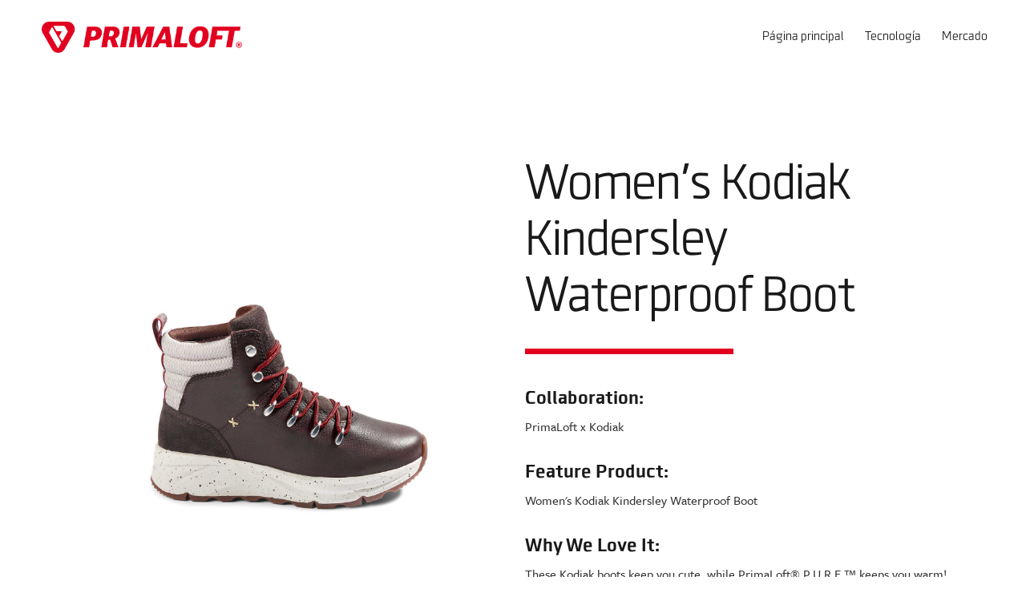

--- FILE ---
content_type: text/html; charset=UTF-8
request_url: https://primaloft.com/es/product/primaloft-x-kodiak-womens-kodiak-kindersley-waterproof-boot/
body_size: 10197
content:
<!doctype html>
<html lang="es-ES">
<head>
    <meta name="google-site-verification" content="N5gh5R3c76iJbGZnqnXWTq3MZNhhOr6nkXhLO4gLX2A"/>
    <meta charset="UTF-8">
    <meta name="viewport" content="width=device-width, initial-scale=1, shrink-to-fit=no">
    <link rel="profile" href="https://gmpg.org/xfn/11">

    

    
    <meta name='robots' content='index, follow, max-image-preview:large, max-snippet:-1, max-video-preview:-1' />
<script id="cookie-law-info-gcm-var-js">
var _ckyGcm = {"status":true,"default_settings":[{"analytics":"denied","advertisement":"denied","functional":"denied","necessary":"granted","ad_user_data":"denied","ad_personalization":"denied","regions":"All"}],"wait_for_update":2000,"url_passthrough":false,"ads_data_redaction":false}</script>
<script id="cookie-law-info-gcm-js" type="text/javascript" src="https://primaloft.com/content/plugins/cookie-law-info/lite/frontend/js/gcm.min.js"></script> <script id="cookieyes" type="text/javascript" src="https://cdn-cookieyes.com/client_data/36f30ab7bb44125ba847425e/script.js"></script>
	<!-- This site is optimized with the Yoast SEO plugin v26.6 - https://yoast.com/wordpress/plugins/seo/ -->
	<title>PrimaLoft x Kodiak Women&#039;s Kodiak Kindersley Waterproof Boot - Primaloft</title>
	<link rel="canonical" href="https://primaloft.com/product/primaloft-x-kodiak-womens-kodiak-kindersley-waterproof-boot/" />
	<meta property="og:locale" content="es_ES" />
	<meta property="og:type" content="article" />
	<meta property="og:title" content="PrimaLoft x Kodiak Women&#039;s Kodiak Kindersley Waterproof Boot - Primaloft" />
	<meta property="og:url" content="https://primaloft.com/es/product/primaloft-x-kodiak-womens-kodiak-kindersley-waterproof-boot/" />
	<meta property="og:site_name" content="Primaloft" />
	<meta property="og:image" content="https://primaloft.com/content/uploads/2022/12/1-4.png" />
	<meta property="og:image:width" content="600" />
	<meta property="og:image:height" content="823" />
	<meta property="og:image:type" content="image/png" />
	<meta name="twitter:card" content="summary_large_image" />
	<script type="application/ld+json" class="yoast-schema-graph">{"@context":"https://schema.org","@graph":[{"@type":"WebPage","@id":"https://primaloft.com/es/product/primaloft-x-kodiak-womens-kodiak-kindersley-waterproof-boot/","url":"https://primaloft.com/es/product/primaloft-x-kodiak-womens-kodiak-kindersley-waterproof-boot/","name":"PrimaLoft x Kodiak Women's Kodiak Kindersley Waterproof Boot - Primaloft","isPartOf":{"@id":"https://primaloft.com/es/#website"},"primaryImageOfPage":{"@id":"https://primaloft.com/es/product/primaloft-x-kodiak-womens-kodiak-kindersley-waterproof-boot/#primaryimage"},"image":{"@id":"https://primaloft.com/es/product/primaloft-x-kodiak-womens-kodiak-kindersley-waterproof-boot/#primaryimage"},"thumbnailUrl":"https://primaloft.com/content/uploads/2022/12/1-4.png","datePublished":"2022-12-02T17:14:34+00:00","breadcrumb":{"@id":"https://primaloft.com/es/product/primaloft-x-kodiak-womens-kodiak-kindersley-waterproof-boot/#breadcrumb"},"inLanguage":"es-ES","potentialAction":[{"@type":"ReadAction","target":["https://primaloft.com/es/product/primaloft-x-kodiak-womens-kodiak-kindersley-waterproof-boot/"]}]},{"@type":"ImageObject","inLanguage":"es-ES","@id":"https://primaloft.com/es/product/primaloft-x-kodiak-womens-kodiak-kindersley-waterproof-boot/#primaryimage","url":"https://primaloft.com/content/uploads/2022/12/1-4.png","contentUrl":"https://primaloft.com/content/uploads/2022/12/1-4.png","width":600,"height":823},{"@type":"BreadcrumbList","@id":"https://primaloft.com/es/product/primaloft-x-kodiak-womens-kodiak-kindersley-waterproof-boot/#breadcrumb","itemListElement":[{"@type":"ListItem","position":1,"name":"Home","item":"https://primaloft.com/es/"},{"@type":"ListItem","position":2,"name":"Products","item":"https://primaloft.com/es/products/"},{"@type":"ListItem","position":3,"name":"PrimaLoft x Kodiak Women&#8217;s Kodiak Kindersley Waterproof Boot"}]},{"@type":"WebSite","@id":"https://primaloft.com/es/#website","url":"https://primaloft.com/es/","name":"Primaloft","description":"Synthetic Insulation &amp; Advanced Material Technology | PrimaLoft Insulation","publisher":{"@id":"https://primaloft.com/es/#organization"},"potentialAction":[{"@type":"SearchAction","target":{"@type":"EntryPoint","urlTemplate":"https://primaloft.com/es/?s={search_term_string}"},"query-input":{"@type":"PropertyValueSpecification","valueRequired":true,"valueName":"search_term_string"}}],"inLanguage":"es-ES"},{"@type":"Organization","@id":"https://primaloft.com/es/#organization","name":"Primaloft","url":"https://primaloft.com/es/","logo":{"@type":"ImageObject","inLanguage":"es-ES","@id":"https://primaloft.com/es/#/schema/logo/image/","url":"https://primaloft.com/content/uploads/2019/12/logo.png","contentUrl":"https://primaloft.com/content/uploads/2019/12/logo.png","width":398,"height":61,"caption":"Primaloft"},"image":{"@id":"https://primaloft.com/es/#/schema/logo/image/"}}]}</script>
	<!-- / Yoast SEO plugin. -->


<link rel='dns-prefetch' href='//use.typekit.net' />
<link rel="alternate" type="application/rss+xml" title="Primaloft &raquo; Feed" href="https://primaloft.com/es/feed/" />
<link rel="alternate" type="application/rss+xml" title="Primaloft &raquo; Comments Feed" href="https://primaloft.com/es/comments/feed/" />
<link rel="alternate" title="oEmbed (JSON)" type="application/json+oembed" href="https://primaloft.com/es/wp-json/oembed/1.0/embed?url=https%3A%2F%2Fprimaloft.com%2Fes%2Fproduct%2Fprimaloft-x-kodiak-womens-kodiak-kindersley-waterproof-boot%2F" />
<link rel="alternate" title="oEmbed (XML)" type="text/xml+oembed" href="https://primaloft.com/es/wp-json/oembed/1.0/embed?url=https%3A%2F%2Fprimaloft.com%2Fes%2Fproduct%2Fprimaloft-x-kodiak-womens-kodiak-kindersley-waterproof-boot%2F&#038;format=xml" />
<style id='wp-img-auto-sizes-contain-inline-css'>
img:is([sizes=auto i],[sizes^="auto," i]){contain-intrinsic-size:3000px 1500px}
/*# sourceURL=wp-img-auto-sizes-contain-inline-css */
</style>
<style id='wp-emoji-styles-inline-css'>

	img.wp-smiley, img.emoji {
		display: inline !important;
		border: none !important;
		box-shadow: none !important;
		height: 1em !important;
		width: 1em !important;
		margin: 0 0.07em !important;
		vertical-align: -0.1em !important;
		background: none !important;
		padding: 0 !important;
	}
/*# sourceURL=wp-emoji-styles-inline-css */
</style>
<link rel='stylesheet' id='wp-block-library-css' href='https://primaloft.com/wp/wp-includes/css/dist/block-library/style.min.css?ver=6.9' media='all' />
<style id='global-styles-inline-css'>
:root{--wp--preset--aspect-ratio--square: 1;--wp--preset--aspect-ratio--4-3: 4/3;--wp--preset--aspect-ratio--3-4: 3/4;--wp--preset--aspect-ratio--3-2: 3/2;--wp--preset--aspect-ratio--2-3: 2/3;--wp--preset--aspect-ratio--16-9: 16/9;--wp--preset--aspect-ratio--9-16: 9/16;--wp--preset--color--black: #000000;--wp--preset--color--cyan-bluish-gray: #abb8c3;--wp--preset--color--white: #ffffff;--wp--preset--color--pale-pink: #f78da7;--wp--preset--color--vivid-red: #cf2e2e;--wp--preset--color--luminous-vivid-orange: #ff6900;--wp--preset--color--luminous-vivid-amber: #fcb900;--wp--preset--color--light-green-cyan: #7bdcb5;--wp--preset--color--vivid-green-cyan: #00d084;--wp--preset--color--pale-cyan-blue: #8ed1fc;--wp--preset--color--vivid-cyan-blue: #0693e3;--wp--preset--color--vivid-purple: #9b51e0;--wp--preset--gradient--vivid-cyan-blue-to-vivid-purple: linear-gradient(135deg,rgb(6,147,227) 0%,rgb(155,81,224) 100%);--wp--preset--gradient--light-green-cyan-to-vivid-green-cyan: linear-gradient(135deg,rgb(122,220,180) 0%,rgb(0,208,130) 100%);--wp--preset--gradient--luminous-vivid-amber-to-luminous-vivid-orange: linear-gradient(135deg,rgb(252,185,0) 0%,rgb(255,105,0) 100%);--wp--preset--gradient--luminous-vivid-orange-to-vivid-red: linear-gradient(135deg,rgb(255,105,0) 0%,rgb(207,46,46) 100%);--wp--preset--gradient--very-light-gray-to-cyan-bluish-gray: linear-gradient(135deg,rgb(238,238,238) 0%,rgb(169,184,195) 100%);--wp--preset--gradient--cool-to-warm-spectrum: linear-gradient(135deg,rgb(74,234,220) 0%,rgb(151,120,209) 20%,rgb(207,42,186) 40%,rgb(238,44,130) 60%,rgb(251,105,98) 80%,rgb(254,248,76) 100%);--wp--preset--gradient--blush-light-purple: linear-gradient(135deg,rgb(255,206,236) 0%,rgb(152,150,240) 100%);--wp--preset--gradient--blush-bordeaux: linear-gradient(135deg,rgb(254,205,165) 0%,rgb(254,45,45) 50%,rgb(107,0,62) 100%);--wp--preset--gradient--luminous-dusk: linear-gradient(135deg,rgb(255,203,112) 0%,rgb(199,81,192) 50%,rgb(65,88,208) 100%);--wp--preset--gradient--pale-ocean: linear-gradient(135deg,rgb(255,245,203) 0%,rgb(182,227,212) 50%,rgb(51,167,181) 100%);--wp--preset--gradient--electric-grass: linear-gradient(135deg,rgb(202,248,128) 0%,rgb(113,206,126) 100%);--wp--preset--gradient--midnight: linear-gradient(135deg,rgb(2,3,129) 0%,rgb(40,116,252) 100%);--wp--preset--font-size--small: 13px;--wp--preset--font-size--medium: 20px;--wp--preset--font-size--large: 36px;--wp--preset--font-size--x-large: 42px;--wp--preset--spacing--20: 0.44rem;--wp--preset--spacing--30: 0.67rem;--wp--preset--spacing--40: 1rem;--wp--preset--spacing--50: 1.5rem;--wp--preset--spacing--60: 2.25rem;--wp--preset--spacing--70: 3.38rem;--wp--preset--spacing--80: 5.06rem;--wp--preset--shadow--natural: 6px 6px 9px rgba(0, 0, 0, 0.2);--wp--preset--shadow--deep: 12px 12px 50px rgba(0, 0, 0, 0.4);--wp--preset--shadow--sharp: 6px 6px 0px rgba(0, 0, 0, 0.2);--wp--preset--shadow--outlined: 6px 6px 0px -3px rgb(255, 255, 255), 6px 6px rgb(0, 0, 0);--wp--preset--shadow--crisp: 6px 6px 0px rgb(0, 0, 0);}:where(.is-layout-flex){gap: 0.5em;}:where(.is-layout-grid){gap: 0.5em;}body .is-layout-flex{display: flex;}.is-layout-flex{flex-wrap: wrap;align-items: center;}.is-layout-flex > :is(*, div){margin: 0;}body .is-layout-grid{display: grid;}.is-layout-grid > :is(*, div){margin: 0;}:where(.wp-block-columns.is-layout-flex){gap: 2em;}:where(.wp-block-columns.is-layout-grid){gap: 2em;}:where(.wp-block-post-template.is-layout-flex){gap: 1.25em;}:where(.wp-block-post-template.is-layout-grid){gap: 1.25em;}.has-black-color{color: var(--wp--preset--color--black) !important;}.has-cyan-bluish-gray-color{color: var(--wp--preset--color--cyan-bluish-gray) !important;}.has-white-color{color: var(--wp--preset--color--white) !important;}.has-pale-pink-color{color: var(--wp--preset--color--pale-pink) !important;}.has-vivid-red-color{color: var(--wp--preset--color--vivid-red) !important;}.has-luminous-vivid-orange-color{color: var(--wp--preset--color--luminous-vivid-orange) !important;}.has-luminous-vivid-amber-color{color: var(--wp--preset--color--luminous-vivid-amber) !important;}.has-light-green-cyan-color{color: var(--wp--preset--color--light-green-cyan) !important;}.has-vivid-green-cyan-color{color: var(--wp--preset--color--vivid-green-cyan) !important;}.has-pale-cyan-blue-color{color: var(--wp--preset--color--pale-cyan-blue) !important;}.has-vivid-cyan-blue-color{color: var(--wp--preset--color--vivid-cyan-blue) !important;}.has-vivid-purple-color{color: var(--wp--preset--color--vivid-purple) !important;}.has-black-background-color{background-color: var(--wp--preset--color--black) !important;}.has-cyan-bluish-gray-background-color{background-color: var(--wp--preset--color--cyan-bluish-gray) !important;}.has-white-background-color{background-color: var(--wp--preset--color--white) !important;}.has-pale-pink-background-color{background-color: var(--wp--preset--color--pale-pink) !important;}.has-vivid-red-background-color{background-color: var(--wp--preset--color--vivid-red) !important;}.has-luminous-vivid-orange-background-color{background-color: var(--wp--preset--color--luminous-vivid-orange) !important;}.has-luminous-vivid-amber-background-color{background-color: var(--wp--preset--color--luminous-vivid-amber) !important;}.has-light-green-cyan-background-color{background-color: var(--wp--preset--color--light-green-cyan) !important;}.has-vivid-green-cyan-background-color{background-color: var(--wp--preset--color--vivid-green-cyan) !important;}.has-pale-cyan-blue-background-color{background-color: var(--wp--preset--color--pale-cyan-blue) !important;}.has-vivid-cyan-blue-background-color{background-color: var(--wp--preset--color--vivid-cyan-blue) !important;}.has-vivid-purple-background-color{background-color: var(--wp--preset--color--vivid-purple) !important;}.has-black-border-color{border-color: var(--wp--preset--color--black) !important;}.has-cyan-bluish-gray-border-color{border-color: var(--wp--preset--color--cyan-bluish-gray) !important;}.has-white-border-color{border-color: var(--wp--preset--color--white) !important;}.has-pale-pink-border-color{border-color: var(--wp--preset--color--pale-pink) !important;}.has-vivid-red-border-color{border-color: var(--wp--preset--color--vivid-red) !important;}.has-luminous-vivid-orange-border-color{border-color: var(--wp--preset--color--luminous-vivid-orange) !important;}.has-luminous-vivid-amber-border-color{border-color: var(--wp--preset--color--luminous-vivid-amber) !important;}.has-light-green-cyan-border-color{border-color: var(--wp--preset--color--light-green-cyan) !important;}.has-vivid-green-cyan-border-color{border-color: var(--wp--preset--color--vivid-green-cyan) !important;}.has-pale-cyan-blue-border-color{border-color: var(--wp--preset--color--pale-cyan-blue) !important;}.has-vivid-cyan-blue-border-color{border-color: var(--wp--preset--color--vivid-cyan-blue) !important;}.has-vivid-purple-border-color{border-color: var(--wp--preset--color--vivid-purple) !important;}.has-vivid-cyan-blue-to-vivid-purple-gradient-background{background: var(--wp--preset--gradient--vivid-cyan-blue-to-vivid-purple) !important;}.has-light-green-cyan-to-vivid-green-cyan-gradient-background{background: var(--wp--preset--gradient--light-green-cyan-to-vivid-green-cyan) !important;}.has-luminous-vivid-amber-to-luminous-vivid-orange-gradient-background{background: var(--wp--preset--gradient--luminous-vivid-amber-to-luminous-vivid-orange) !important;}.has-luminous-vivid-orange-to-vivid-red-gradient-background{background: var(--wp--preset--gradient--luminous-vivid-orange-to-vivid-red) !important;}.has-very-light-gray-to-cyan-bluish-gray-gradient-background{background: var(--wp--preset--gradient--very-light-gray-to-cyan-bluish-gray) !important;}.has-cool-to-warm-spectrum-gradient-background{background: var(--wp--preset--gradient--cool-to-warm-spectrum) !important;}.has-blush-light-purple-gradient-background{background: var(--wp--preset--gradient--blush-light-purple) !important;}.has-blush-bordeaux-gradient-background{background: var(--wp--preset--gradient--blush-bordeaux) !important;}.has-luminous-dusk-gradient-background{background: var(--wp--preset--gradient--luminous-dusk) !important;}.has-pale-ocean-gradient-background{background: var(--wp--preset--gradient--pale-ocean) !important;}.has-electric-grass-gradient-background{background: var(--wp--preset--gradient--electric-grass) !important;}.has-midnight-gradient-background{background: var(--wp--preset--gradient--midnight) !important;}.has-small-font-size{font-size: var(--wp--preset--font-size--small) !important;}.has-medium-font-size{font-size: var(--wp--preset--font-size--medium) !important;}.has-large-font-size{font-size: var(--wp--preset--font-size--large) !important;}.has-x-large-font-size{font-size: var(--wp--preset--font-size--x-large) !important;}
/*# sourceURL=global-styles-inline-css */
</style>

<style id='classic-theme-styles-inline-css'>
/*! This file is auto-generated */
.wp-block-button__link{color:#fff;background-color:#32373c;border-radius:9999px;box-shadow:none;text-decoration:none;padding:calc(.667em + 2px) calc(1.333em + 2px);font-size:1.125em}.wp-block-file__button{background:#32373c;color:#fff;text-decoration:none}
/*# sourceURL=/wp-includes/css/classic-themes.min.css */
</style>
<link rel='stylesheet' id='myfonts_webfonts_204552-css' href='https://primaloft.com/content/plugins/MyFontsWebfontsKit/MyFontsWebfontsKit.css?ver=6.9' media='all' />
<link rel='stylesheet' id='wpml-legacy-dropdown-click-0-css' href='https://primaloft.com/content/plugins/sitepress-multilingual-cms/templates/language-switchers/legacy-dropdown-click/style.min.css?ver=1' media='all' />
<link rel='stylesheet' id='primaloft-font-awesome-min-css-css' href='https://use.typekit.net/bud0ggk.css?ver=6.9' media='all' />
<link rel='stylesheet' id='primaloft-style-css' href='https://primaloft.com/content/themes/primaloft/style.css?ver=6.9' media='all' />
<link rel='stylesheet' id='primaloft-bootstrap-css-css' href='https://primaloft.com/content/themes/primaloft/assets-2/css/bootstrap.css?ver=6.9' media='all' />
<link rel='stylesheet' id='primaloft-style-css-css' href='https://primaloft.com/content/themes/primaloft/assets-2/css/style.css?v=1769991075&#038;ver=6.9' media='all' />
<link rel='stylesheet' id='primaloft-mi-toolkit-css-css' href='https://primaloft.com/content/themes/primaloft/assets/styles/toolkit.css?v=1769991075&#038;ver=6.9' media='all' />
<script src="https://primaloft.com/content/plugins/sitepress-multilingual-cms/templates/language-switchers/legacy-dropdown-click/script.min.js?ver=1" id="wpml-legacy-dropdown-click-0-js"></script>
<script src="https://primaloft.com/content/themes/primaloft/assets/scripts/toolkit.js?v=1769991075&amp;ver=6.9" id="primaloft-toolkit-js-js"></script>
<link rel="https://api.w.org/" href="https://primaloft.com/es/wp-json/" /><link rel="EditURI" type="application/rsd+xml" title="RSD" href="https://primaloft.com/wp/xmlrpc.php?rsd" />
<meta name="generator" content="WordPress 6.9" />
<link rel='shortlink' href='https://primaloft.com/es/?p=29034' />
<meta name="generator" content="WPML ver:4.8.6 stt:59,1,4,3,27,28,29,45,2;" />
		<style type="text/css">
					.site-title a,
			.site-description {
				color: #81d742;
			}
				</style>
		<link rel="icon" href="https://primaloft.com/content/uploads/2021/10/HeaderBadgeLogo-1.png" sizes="32x32" />
<link rel="icon" href="https://primaloft.com/content/uploads/2021/10/HeaderBadgeLogo-1.png" sizes="192x192" />
<link rel="apple-touch-icon" href="https://primaloft.com/content/uploads/2021/10/HeaderBadgeLogo-1.png" />
<meta name="msapplication-TileImage" content="https://primaloft.com/content/uploads/2021/10/HeaderBadgeLogo-1.png" />
<style type='text/css'></style>		<style id="wp-custom-css">
			.splide__slide{
	min-height:360px;
}
.hero-mp__content{
	z-index: 50;
}
.headline .container-md{
	width: 100%;
	max-width: none;
}

.headline .container-md{
	width: 100%;
	max-width: none;
}

.flexible__third.container-md{
	max-width: 900px !important;
	margin: 1em auto !important;
}		</style>
		    <!-- <script src="/wp-content/themes/primaloft/assets/scripts/ie.js?v=1.2" ></script> -->
</head>

<body class="wp-singular products-template-default single single-products postid-29034 wp-custom-logo wp-theme-primaloft no-sidebar page-template-default">


<div class="wrapper">

    <!-- Primaloft Site header navigation Start -->
    
<header id="header" class="prima-header ">
	<noscript>
		<div class="warning">JavaScript is disabled. Some features may not be available.</div>
	</noscript>
	<div class=" ">
		<nav class="navbar navbar-expand-lg navbar-light">
			
			<!-- Header Logo -->
			
			<a class="navbar-brand" href="https://primaloft.com/es/">
									<img src="https://primaloft.com/content/uploads/2022/10/primaloft-nav-logo.png" class="default-logo" alt="primaloft logo" title="Primaloft"/>
				
									<img src="https://primaloft.com/content/uploads/2024/04/Shield-Logo.png" class="fix-logo" alt="primaloft brand logo" title="Primaloft" />
							</a>
		   
			<button class="navbar-toggler" type="button" data-toggle="collapse" data-target="#navbarNavAltMarkup" id="nav-icon1" aria-controls="navbarNavAltMarkup" aria-expanded="false" aria-label="Toggle navigation"><span class="nav-toggler-icon"></span><span class="nav-toggler-icon"></span><span class="navbar-toggler-icon"></span></button>
		  
			<!-- Header Menu -->
						<div class="collapse navbar-collapse" id="navbarNavAltMarkup">
				<div class="navbar-nav ml-auto">
					<div class="menu-header-menu-english-spanish-container"><ul id="primary-menu" class="menu"><li id="menu-item-52245" class="menu-item menu-item-type-post_type menu-item-object-page menu-item-home menu-item-52245"><a class="nav-item nav-link" href="https://primaloft.com/es/">Página principal</a></li>
<li id="menu-item-50672" class="menu-item menu-item-type-post_type menu-item-object-page menu-item-50672"><a class="nav-item nav-link" href="https://primaloft.com/es/technology/">Tecnología</a></li>
<li id="menu-item-29918" class="menu-item menu-item-type-post_type menu-item-object-page menu-item-29918"><a class="nav-item nav-link" href="https://primaloft.com/es/marketplace/">Mercado</a></li>
</ul></div>				</div>
			</div>
						
		</nav>
	</div>
</header>    <!-- Primaloft Site header navigation End -->
<div class="site-container">
	    <script src="https://player.vimeo.com/api/player.js" async=""></script> 

        
    
<div class="shop-intro">
  <div class="row">
    <div class="col-12 col-md-6">
        <section id="splide-340898235" class="splide large splide-perPage:1 outer-arrow splide__pagination__center">
            <div class="splide__track">
                <ul class="splide__list">
                                <li class="splide__slide">
                    <picture class=" max-width-100">
                    <source
                        media="(max-width: 767px)"
                        srcset="https://primaloft.com/content/uploads/2022/12/1-4.png"
                    />
                    <source
                        media="(min-width: 768px)"
                        srcset="https://primaloft.com/content/uploads/2022/12/1-4.png"
                    />
                    <img class="splide__content splide__content-alt" src="https://primaloft.com/content/uploads/2022/12/1-4.png" alt="placeholder alt" />
                    </picture>
                </li>
                                <li class="splide__slide">
                    <picture class=" max-width-100">
                    <source
                        media="(max-width: 767px)"
                        srcset="https://primaloft.com/content/uploads/2022/12/2-4.png"
                    />
                    <source
                        media="(min-width: 768px)"
                        srcset="https://primaloft.com/content/uploads/2022/12/2-4.png"
                    />
                    <img class="splide__content splide__content-alt" src="https://primaloft.com/content/uploads/2022/12/2-4.png" alt="placeholder alt" />
                    </picture>
                </li>
                                <li class="splide__slide">
                    <picture class=" max-width-100">
                    <source
                        media="(max-width: 767px)"
                        srcset="https://primaloft.com/content/uploads/2022/12/3-3.png"
                    />
                    <source
                        media="(min-width: 768px)"
                        srcset="https://primaloft.com/content/uploads/2022/12/3-3.png"
                    />
                    <img class="splide__content splide__content-alt" src="https://primaloft.com/content/uploads/2022/12/3-3.png" alt="placeholder alt" />
                    </picture>
                </li>
                                <li class="splide__slide">
                    <picture class=" max-width-100">
                    <source
                        media="(max-width: 767px)"
                        srcset="https://primaloft.com/content/uploads/2022/12/4-2.png"
                    />
                    <source
                        media="(min-width: 768px)"
                        srcset="https://primaloft.com/content/uploads/2022/12/4-2.png"
                    />
                    <img class="splide__content splide__content-alt" src="https://primaloft.com/content/uploads/2022/12/4-2.png" alt="placeholder alt" />
                    </picture>
                </li>
                                <li class="splide__slide">
                    <picture class=" max-width-100">
                    <source
                        media="(max-width: 767px)"
                        srcset="https://primaloft.com/content/uploads/2022/12/5-1.png"
                    />
                    <source
                        media="(min-width: 768px)"
                        srcset="https://primaloft.com/content/uploads/2022/12/5-1.png"
                    />
                    <img class="splide__content splide__content-alt" src="https://primaloft.com/content/uploads/2022/12/5-1.png" alt="placeholder alt" />
                    </picture>
                </li>
                                <li class="splide__slide">
                    <picture class=" max-width-100">
                    <source
                        media="(max-width: 767px)"
                        srcset="https://primaloft.com/content/uploads/2022/12/6.png"
                    />
                    <source
                        media="(min-width: 768px)"
                        srcset="https://primaloft.com/content/uploads/2022/12/6.png"
                    />
                    <img class="splide__content splide__content-alt" src="https://primaloft.com/content/uploads/2022/12/6.png" alt="placeholder alt" />
                    </picture>
                </li>
                                </ul>
            </div>
        </section>
    </div>
    <div class="col-12 col-md-6">
      <div class="block-col-title"><h1>Women's Kodiak Kindersley Waterproof Boot</h1></div>
      <div class="">
            				<div class="h-bold h-xs">Collaboration:     </div>
                <p>PrimaLoft x Kodiak</p>
			            				<div class="h-bold h-xs">Feature Product:    </div>
                <p>Women's Kodiak Kindersley Waterproof Boot</p>
			            				<div class="h-bold h-xs">Why We Love It:       </div>
                <p>These Kodiak boots keep you cute, while PrimaLoft® P.U.R.E.™ keeps you warm! </p>
			            				<div class="h-bold h-xs">Where We'd Wear It:       </div>
                <p>Snowy walks, outdoor markets, + everyday errands. </p>
			      </div>
      <div>
          <p>
              <a href="https://www.kodiakboots.com/womens-kodiak-kindersley-waterproof-boot/195436248529.html?gclid=Cj0KCQiA4aacBhCUARIsAI55maGEg-vEW8rcH9ugH4hLtHJN-oDpU3z27jZnoDCxw9e_8dyDh6xcVmcaAuL3EALw_wcB" target="_blank" class="button">Shop now.     <svg width="24px" height="24px" viewBox="0 0 24 24" style="cursor:pointer"><g stroke-width="2.1" stroke="currentColor" fill="none" stroke-linecap="round" stroke-linejoin="round"><polyline points="17 13.5 17 19.5 5 19.5 5 7.5 11 7.5"></polyline><path d="M14,4.5 L20,4.5 L20,10.5 M20,4.5 L11,13.5"></path></g></svg></a>
          </p>
      </div>
    </div>
  </div>
</div>    <hr class="horz-rule">
        
    
<div class="products">
    <div class="headline headline--section headline--left">
        <div>
            <h2 class="headline__title">Explore related products</h2>
        </div>
    </div>
    
    <section id="splide-493955249" class="splide large splide-type:slide splide-perPage:1 splideBreakpoint-768@perPage:2 splideBreakpoint-1024@perPage:4 no-arrows splide__pagination__center">
        <div class="splide__track">
            <ul class="splide__list">
                            </ul>
        </div>
    </section>
</div>    
<div class="button-wrapper">
            <a href="/marketplace/gift-guide/" class="button">Back to Category</a>
        <a href="/marketplace/" class="button">Back to Marketplace</a>
</div>    
    <hr class="horz-rule">
    	
</div>
	<footer class="bg-6-black color-90-black">
        <div class="site-container">
			<!-- footer Menu and language switcher -->
			
<div class="footer-top">
	<div class="row">
		
		<!-- Footer Logo -->
				<div class="col-sm-4">
			<div class="ftr-log">
			
									<a href="https://primaloft.com/es/"><img src="https://primaloft.com/content/uploads/2024/04/Shield-Logo.png" alt="PRIMALOFT Footer Logo" title="Primaloft" /></a>
							
			</div>
		</div>
		
		<!-- Footer Menu -->
				<div class="col-sm-4">
			<div class="ftr-menu">
				<div class="menu-footer-menu-english-spanish-container"><ul id="footer-menu" class="menu"><li id="menu-item-52255" class="menu-item menu-item-type-post_type menu-item-object-page menu-item-home menu-item-52255"><a class="nav-item nav-link" href="https://primaloft.com/es/">Página principal</a></li>
<li id="menu-item-50697" class="menu-item menu-item-type-post_type menu-item-object-page menu-item-50697"><a class="nav-item nav-link" href="https://primaloft.com/es/technology/">Tecnología</a></li>
<li id="menu-item-50713" class="menu-item menu-item-type-post_type menu-item-object-page menu-item-50713"><a class="nav-item nav-link" href="https://primaloft.com/es/marketplace/">Mercado</a></li>
<li id="menu-item-50714" class="menu-item menu-item-type-post_type menu-item-object-page menu-item-50714"><a class="nav-item nav-link" href="https://primaloft.com/es/pcr/">| PCR Contenido reciclado</a></li>
<li id="menu-item-50715" class="menu-item menu-item-type-post_type menu-item-object-page menu-item-50715"><a class="nav-item nav-link" href="https://primaloft.com/es/pure/">Página PURE</a></li>
<li id="menu-item-50717" class="menu-item menu-item-type-post_type menu-item-object-page menu-item-50717"><a class="nav-item nav-link" href="https://primaloft.com/es/testinganddata/">Pruebas y datos</a></li>
<li id="menu-item-14670" class="menu-item menu-item-type-post_type_archive menu-item-object-news menu-item-14670"><a class="nav-item nav-link" href="https://primaloft.com/es/news-contact-us/">Noticias | Contáctenos</a></li>
<li id="menu-item-52266" class="menu-item menu-item-type-custom menu-item-object-custom menu-item-52266"><a class="nav-item nav-link" href="/brandresources/">Recursos de marca</a></li>
</ul></div>	
			</div>
		</div>
				
		<!-- Footer language switcher start -->
		<div class="col-sm-4">
			
<div class="wpml-ls-statics-shortcode_actions wpml-ls wpml-ls-legacy-dropdown-click js-wpml-ls-legacy-dropdown-click">
	<ul role="menu">

		<li class="wpml-ls-slot-shortcode_actions wpml-ls-item wpml-ls-item-es wpml-ls-current-language wpml-ls-item-legacy-dropdown-click" role="none">

			<a href="#" class="js-wpml-ls-item-toggle wpml-ls-item-toggle" role="menuitem" title="Cambiar a Español(Español)">
                                                    <img
            class="wpml-ls-flag"
            src="https://primaloft.com/content/plugins/sitepress-multilingual-cms/res/flags/es.svg"
            alt=""
            width=18
            height=12
    /><span class="wpml-ls-native" role="menuitem">Español</span></a>

			<ul class="js-wpml-ls-sub-menu wpml-ls-sub-menu" role="menu">
				
					<li class="wpml-ls-slot-shortcode_actions wpml-ls-item wpml-ls-item-en wpml-ls-first-item" role="none">
						<a href="https://primaloft.com/product/primaloft-x-kodiak-womens-kodiak-kindersley-waterproof-boot/" class="wpml-ls-link" role="menuitem" aria-label="Cambiar a Inglés(English)" title="Cambiar a Inglés(English)">
                                                                <img
            class="wpml-ls-flag"
            src="https://primaloft.com/content/plugins/sitepress-multilingual-cms/res/flags/en.svg"
            alt=""
            width=18
            height=12
    /><span class="wpml-ls-native" lang="en">English</span><span class="wpml-ls-display"><span class="wpml-ls-bracket"> (</span>Inglés<span class="wpml-ls-bracket">)</span></span></a>
					</li>

				
					<li class="wpml-ls-slot-shortcode_actions wpml-ls-item wpml-ls-item-fr" role="none">
						<a href="https://primaloft.com/fr/product/primaloft-x-kodiak-womens-kodiak-kindersley-waterproof-boot/" class="wpml-ls-link" role="menuitem" aria-label="Cambiar a Francés(Français)" title="Cambiar a Francés(Français)">
                                                                <img
            class="wpml-ls-flag"
            src="https://primaloft.com/content/plugins/sitepress-multilingual-cms/res/flags/fr.svg"
            alt=""
            width=18
            height=12
    /><span class="wpml-ls-native" lang="fr">Français</span><span class="wpml-ls-display"><span class="wpml-ls-bracket"> (</span>Francés<span class="wpml-ls-bracket">)</span></span></a>
					</li>

				
					<li class="wpml-ls-slot-shortcode_actions wpml-ls-item wpml-ls-item-de" role="none">
						<a href="https://primaloft.com/de/product/primaloft-x-kodiak-womens-kodiak-kindersley-waterproof-boot/" class="wpml-ls-link" role="menuitem" aria-label="Cambiar a Alemán(Deutsch)" title="Cambiar a Alemán(Deutsch)">
                                                                <img
            class="wpml-ls-flag"
            src="https://primaloft.com/content/plugins/sitepress-multilingual-cms/res/flags/de.svg"
            alt=""
            width=18
            height=12
    /><span class="wpml-ls-native" lang="de">Deutsch</span><span class="wpml-ls-display"><span class="wpml-ls-bracket"> (</span>Alemán<span class="wpml-ls-bracket">)</span></span></a>
					</li>

				
					<li class="wpml-ls-slot-shortcode_actions wpml-ls-item wpml-ls-item-it" role="none">
						<a href="https://primaloft.com/it/product/primaloft-x-kodiak-womens-kodiak-kindersley-waterproof-boot/" class="wpml-ls-link" role="menuitem" aria-label="Cambiar a Italiano(Italiano)" title="Cambiar a Italiano(Italiano)">
                                                                <img
            class="wpml-ls-flag"
            src="https://primaloft.com/content/plugins/sitepress-multilingual-cms/res/flags/it.svg"
            alt=""
            width=18
            height=12
    /><span class="wpml-ls-native" lang="it">Italiano</span></a>
					</li>

				
					<li class="wpml-ls-slot-shortcode_actions wpml-ls-item wpml-ls-item-ja" role="none">
						<a href="https://primaloft.com/ja/product/primaloft-x-kodiak-womens-kodiak-kindersley-waterproof-boot/" class="wpml-ls-link" role="menuitem" aria-label="Cambiar a Japonés(日本語)" title="Cambiar a Japonés(日本語)">
                                                                <img
            class="wpml-ls-flag"
            src="https://primaloft.com/content/plugins/sitepress-multilingual-cms/res/flags/ja.svg"
            alt=""
            width=18
            height=12
    /><span class="wpml-ls-native" lang="ja">日本語</span><span class="wpml-ls-display"><span class="wpml-ls-bracket"> (</span>Japonés<span class="wpml-ls-bracket">)</span></span></a>
					</li>

				
					<li class="wpml-ls-slot-shortcode_actions wpml-ls-item wpml-ls-item-ru" role="none">
						<a href="https://primaloft.com/ru/product/primaloft-x-kodiak-womens-kodiak-kindersley-waterproof-boot/" class="wpml-ls-link" role="menuitem" aria-label="Cambiar a Ruso(Русский)" title="Cambiar a Ruso(Русский)">
                                                                <img
            class="wpml-ls-flag"
            src="https://primaloft.com/content/plugins/sitepress-multilingual-cms/res/flags/ru.svg"
            alt=""
            width=18
            height=12
    /><span class="wpml-ls-native" lang="ru">Русский</span><span class="wpml-ls-display"><span class="wpml-ls-bracket"> (</span>Ruso<span class="wpml-ls-bracket">)</span></span></a>
					</li>

				
					<li class="wpml-ls-slot-shortcode_actions wpml-ls-item wpml-ls-item-ko" role="none">
						<a href="https://primaloft.com/ko/product/primaloft-x-kodiak-womens-kodiak-kindersley-waterproof-boot/" class="wpml-ls-link" role="menuitem" aria-label="Cambiar a Coreano(한국어)" title="Cambiar a Coreano(한국어)">
                                                                <img
            class="wpml-ls-flag"
            src="https://primaloft.com/content/plugins/sitepress-multilingual-cms/res/flags/ko.svg"
            alt=""
            width=18
            height=12
    /><span class="wpml-ls-native" lang="ko">한국어</span><span class="wpml-ls-display"><span class="wpml-ls-bracket"> (</span>Coreano<span class="wpml-ls-bracket">)</span></span></a>
					</li>

				
					<li class="wpml-ls-slot-shortcode_actions wpml-ls-item wpml-ls-item-zh-hans wpml-ls-last-item" role="none">
						<a href="https://primaloft.com/zh-hans/product/primaloft-x-kodiak-womens-kodiak-kindersley-waterproof-boot/" class="wpml-ls-link" role="menuitem" aria-label="Cambiar a Chino simplificado(简体中文)" title="Cambiar a Chino simplificado(简体中文)">
                                                                <img
            class="wpml-ls-flag"
            src="https://primaloft.com/content/plugins/sitepress-multilingual-cms/res/flags/zh-hans.svg"
            alt=""
            width=18
            height=12
    /><span class="wpml-ls-native" lang="zh-hans">简体中文</span><span class="wpml-ls-display"><span class="wpml-ls-bracket"> (</span>Chino simplificado<span class="wpml-ls-bracket">)</span></span></a>
					</li>

							</ul>

		</li>

	</ul>
</div>
		</div>	
		<!-- Footer language switcher end -->
		
		
	</div>
</div>			<!-- footer Menu and language switcher -->
			
			<!-- footer Bottom Menu -->
			
	<div class="ftr-more">
		
		<!-- Footer Copyright Text -->
				<div class="ftr-copyright">
			PrimaLoft® es una
marca registrada de
PrimaLoft, Inc. © 2023		</div>
				
		
	   <!-- Footer Bottom Menu -->
	   	   <div class="ftr-site-rights primaloft-bottom-menu">
			<div class="menu-footer-bottom-menu-english-spanish-container"><ul id="footer-bottom" class="menu"><li id="menu-item-50706" class="menu-item menu-item-type-post_type menu-item-object-page menu-item-50706"><a class="nav-item nav-link" rel="privacy-policy" href="https://primaloft.com/es/privacy-policy/">Política de Privacidad</a></li>
<li id="menu-item-50773" class="menu-item menu-item-type-post_type menu-item-object-page menu-item-50773"><a class="nav-item nav-link" href="https://primaloft.com/es/terms-of-use/">Condiciones de uso</a></li>
</ul></div>		</div>
				
	</div>
	
			<!-- footer Bottom Menu -->
			
        </div>
    </footer>
</div><!-- #page -->
<div class="ie-alert u-hidden" id="ie-11-error">
	<div class="ie-11-overlay">
		<div class="ie-alert__content">
			<div class="max-width-md text-center bg-white u-pos-rel">
				<button type="button" aria-label="Close this dialog window" id="ie-alert-close">
					&times;
				</button>
				Upgrade your browser - Unfortunately, this site has updated features that can't run on this version of Internet Explorer.
				<a href="https://www.microsoft.com/en-us/edge?ocid=SMCIEHub-Download" target="_blank">Download a free upgrade of Internet Explorer</a>.
			</div>
		</div>
	</div>
</div>
<script>
	//var langChinese = document.querySelector('.wpml-ls-item-zh-hant').style.display = "none";
	//var langChinese2 = document.querySelector('.wpml-ls-item-zh-hans').style.display = "none";

	var isIE11 = !!window.MSInputMethodContext && !!document.documentMode;
	// window.onload = function() {
	if (isIE11) {
	document.getElementById('ie-11-error').classList.remove('u-hidden');
	document.getElementById('ie-11-error').classList.add('is-ie');
	}

	document
	.getElementById('ie-alert-close')
	.addEventListener('click', function(event) {
		document.getElementById('ie-11-error').classList.remove('is-ie');
	});
	// }
</script>

<script type="speculationrules">
{"prefetch":[{"source":"document","where":{"and":[{"href_matches":"/es/*"},{"not":{"href_matches":["/wp/wp-*.php","/wp/wp-admin/*","/content/uploads/*","/content/*","/content/plugins/*","/content/themes/primaloft/*","/es/*\\?(.+)"]}},{"not":{"selector_matches":"a[rel~=\"nofollow\"]"}},{"not":{"selector_matches":".no-prefetch, .no-prefetch a"}}]},"eagerness":"conservative"}]}
</script>
<script defer>
function addTitleAttribute() {
  const submitButton = document.getElementById('g-recaptcha-response');
  
  if (submitButton) {
    submitButton.setAttribute('title', 'reCAPTHCA Response');
  } else {
    console.warn('Submit button not found');
  }
}

function addAriaLabelledBy() {
  const submitButton = document.getElementById('g-recaptcha-response');
  
  if (submitButton) {
    const labelSpan = document.createElement('span');
    labelSpan.id = 'submit-button-label';
    labelSpan.textContent = 'reCAPTHCA Response';
    
    labelSpan.style.cssText = `
      position: absolute;
      width: 1px;
      height: 1px;
      padding: 0;
      margin: -1px;
      overflow: hidden;
      clip: rect(0, 0, 0, 0);
      white-space: nowrap;
      border: 0;
    `;
    
    submitButton.parentNode.insertBefore(labelSpan, submitButton);
    
    submitButton.setAttribute('aria-labelledby', 'submit-button-label');
  } else {
    console.warn('Submit button not found');
  }
}

function comprehensiveSubmitButtonFix() {
  const submitButton = document.getElementById('g-recaptcha-response');
  
  if (submitButton) {
    submitButton.setAttribute('title', 'reCAPTHCA Response');
    submitButton.setAttribute('aria-label', 'reCAPTHCA Response');
  } else {
    console.warn('Submit button not found');
  }
}

function waitForButtonAndFix() {
  const checkButton = setInterval(() => {
    const submitButton = document.getElementById('g-recaptcha-response');
    if (submitButton) {        
      clearInterval(checkButton);
      comprehensiveSubmitButtonFix();
    }
  }, 100);
  

  setTimeout(() => clearInterval(checkButton), 10000);
}

waitForButtonAndFix();
</script><script>document.addEventListener("DOMContentLoaded", () => {
	const checkbox = document.getElementById("input_1_6_1");

	  checkbox?.addEventListener("keydown", function (e) {
		if (e.key === "Enter") {
		  e.preventDefault(); // Prevent form submission or default behavior
		  checkbox.checked = !checkbox.checked; // Toggle checkbox
		}
	  });
})</script><script src="https://primaloft.com/content/themes/primaloft/assets-2/js/jquery.min.js?ver=1.0" id="primaloft-jquery-min-js-js"></script>
<script src="https://primaloft.com/content/themes/primaloft/assets-2/js/bootstrap.min.js?ver=1.0" id="primaloft-bootstrap-min-js-js"></script>
<script src="https://primaloft.com/content/themes/primaloft/assets-2/js/popper.min.js?ver=1.0" id="primaloft-popper-min-js-js"></script>
<script id="primaloft-custom-js-js-extra">
var script_jsajax = {"ajax_url":"https://primaloft.com/wp/wp-admin/admin-ajax.php","primaloft_ajax":"d45b5f2978"};
var primaloft_local = {"ajaxurl":"https://primaloft.com/wp/wp-admin/admin-ajax.php","sprite_html":"https://primaloft.com/content/themes/primaloft/assets-2/images/sprite.html"};
var primaloft_globals = {"backtotop":"VOLVER ARRIBA"};
//# sourceURL=primaloft-custom-js-js-extra
</script>
<script src="https://primaloft.com/content/themes/primaloft/assets-2/js/min/custom.min.js?v=1.0&amp;ver=1.0.2" id="primaloft-custom-js-js"></script>
<script id="wp-emoji-settings" type="application/json">
{"baseUrl":"https://s.w.org/images/core/emoji/17.0.2/72x72/","ext":".png","svgUrl":"https://s.w.org/images/core/emoji/17.0.2/svg/","svgExt":".svg","source":{"concatemoji":"https://primaloft.com/wp/wp-includes/js/wp-emoji-release.min.js?ver=6.9"}}
</script>
<script type="module">
/*! This file is auto-generated */
const a=JSON.parse(document.getElementById("wp-emoji-settings").textContent),o=(window._wpemojiSettings=a,"wpEmojiSettingsSupports"),s=["flag","emoji"];function i(e){try{var t={supportTests:e,timestamp:(new Date).valueOf()};sessionStorage.setItem(o,JSON.stringify(t))}catch(e){}}function c(e,t,n){e.clearRect(0,0,e.canvas.width,e.canvas.height),e.fillText(t,0,0);t=new Uint32Array(e.getImageData(0,0,e.canvas.width,e.canvas.height).data);e.clearRect(0,0,e.canvas.width,e.canvas.height),e.fillText(n,0,0);const a=new Uint32Array(e.getImageData(0,0,e.canvas.width,e.canvas.height).data);return t.every((e,t)=>e===a[t])}function p(e,t){e.clearRect(0,0,e.canvas.width,e.canvas.height),e.fillText(t,0,0);var n=e.getImageData(16,16,1,1);for(let e=0;e<n.data.length;e++)if(0!==n.data[e])return!1;return!0}function u(e,t,n,a){switch(t){case"flag":return n(e,"\ud83c\udff3\ufe0f\u200d\u26a7\ufe0f","\ud83c\udff3\ufe0f\u200b\u26a7\ufe0f")?!1:!n(e,"\ud83c\udde8\ud83c\uddf6","\ud83c\udde8\u200b\ud83c\uddf6")&&!n(e,"\ud83c\udff4\udb40\udc67\udb40\udc62\udb40\udc65\udb40\udc6e\udb40\udc67\udb40\udc7f","\ud83c\udff4\u200b\udb40\udc67\u200b\udb40\udc62\u200b\udb40\udc65\u200b\udb40\udc6e\u200b\udb40\udc67\u200b\udb40\udc7f");case"emoji":return!a(e,"\ud83e\u1fac8")}return!1}function f(e,t,n,a){let r;const o=(r="undefined"!=typeof WorkerGlobalScope&&self instanceof WorkerGlobalScope?new OffscreenCanvas(300,150):document.createElement("canvas")).getContext("2d",{willReadFrequently:!0}),s=(o.textBaseline="top",o.font="600 32px Arial",{});return e.forEach(e=>{s[e]=t(o,e,n,a)}),s}function r(e){var t=document.createElement("script");t.src=e,t.defer=!0,document.head.appendChild(t)}a.supports={everything:!0,everythingExceptFlag:!0},new Promise(t=>{let n=function(){try{var e=JSON.parse(sessionStorage.getItem(o));if("object"==typeof e&&"number"==typeof e.timestamp&&(new Date).valueOf()<e.timestamp+604800&&"object"==typeof e.supportTests)return e.supportTests}catch(e){}return null}();if(!n){if("undefined"!=typeof Worker&&"undefined"!=typeof OffscreenCanvas&&"undefined"!=typeof URL&&URL.createObjectURL&&"undefined"!=typeof Blob)try{var e="postMessage("+f.toString()+"("+[JSON.stringify(s),u.toString(),c.toString(),p.toString()].join(",")+"));",a=new Blob([e],{type:"text/javascript"});const r=new Worker(URL.createObjectURL(a),{name:"wpTestEmojiSupports"});return void(r.onmessage=e=>{i(n=e.data),r.terminate(),t(n)})}catch(e){}i(n=f(s,u,c,p))}t(n)}).then(e=>{for(const n in e)a.supports[n]=e[n],a.supports.everything=a.supports.everything&&a.supports[n],"flag"!==n&&(a.supports.everythingExceptFlag=a.supports.everythingExceptFlag&&a.supports[n]);var t;a.supports.everythingExceptFlag=a.supports.everythingExceptFlag&&!a.supports.flag,a.supports.everything||((t=a.source||{}).concatemoji?r(t.concatemoji):t.wpemoji&&t.twemoji&&(r(t.twemoji),r(t.wpemoji)))});
//# sourceURL=https://primaloft.com/wp/wp-includes/js/wp-emoji-loader.min.js
</script>
</body>
</html>


--- FILE ---
content_type: text/css
request_url: https://primaloft.com/content/themes/primaloft/style.css?ver=6.9
body_size: -17
content:
/*
Theme Name: Primaloft
Theme URI: http://primaloft.wddemo.net
Author: Webdunia
Author URI: https://wordpress.org/
*/

